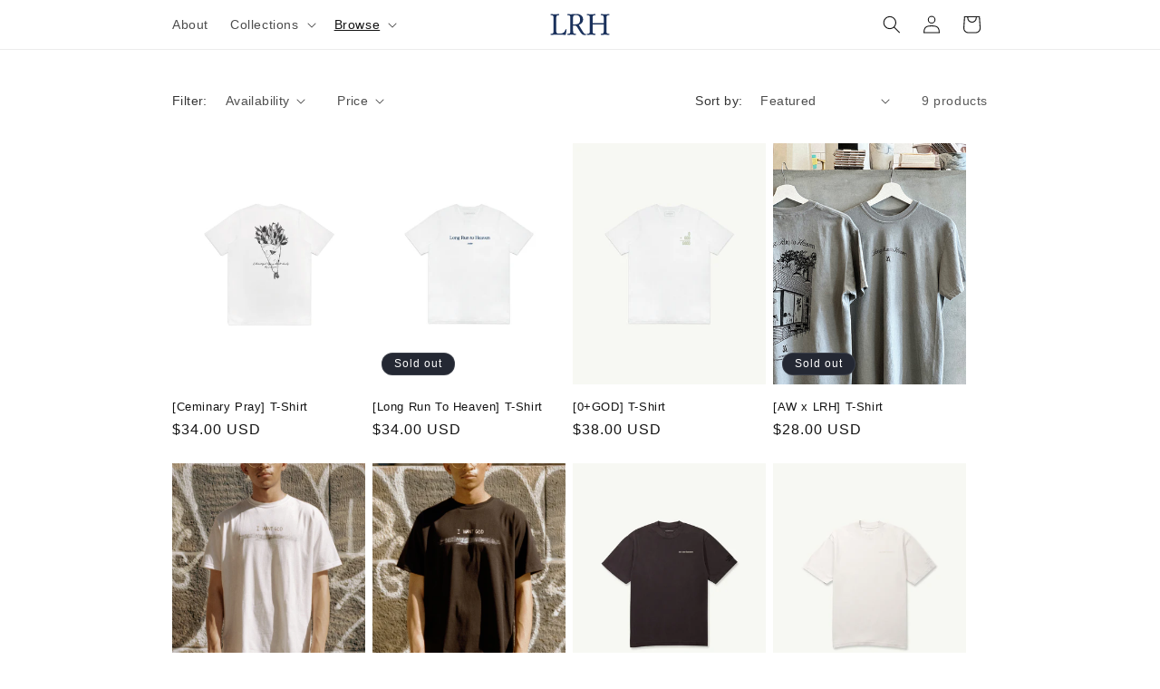

--- FILE ---
content_type: image/svg+xml
request_url: https://www.longruntoheaven.com/cdn/shop/files/LRH_Logo.svg?v=1722308136&width=70
body_size: 20
content:
<svg xml:space="preserve" data-sanitized-enable-background="new 0 0 162 90" viewBox="0 0 162 90" height="90px" width="162px" y="0px" x="0px" xmlns:xlink="http://www.w3.org/1999/xlink" xmlns="http://www.w3.org/2000/svg" id="Layer_1" version="1.1">
<g>
	<path d="M6.146,71.852c-0.498-0.5-0.498-2.244,0-2.744c5.818-0.25,7.231-0.666,7.231-7.568V28.211
		c0-6.902-1.413-7.316-7.231-7.566c-0.498-0.499-0.498-2.244,0-2.745c3.824,0.085,7.723,0.166,10.724,0.166
		c3.166,0,7.066-0.081,10.805-0.166c0.5,0.501,0.5,2.246,0,2.745c-5.818,0.25-7.23,0.664-7.23,7.566v34.412
		c0,4.238,1.494,5.818,4.736,5.818h5.237c8.812,0,11.889-4.908,13.551-10.891c1.03-0.15,1.928,0.023,2.744,0.416
		c-0.5,4.322-1.332,9.727-2.162,13.885c0,0-7.648-0.17-9.916-0.17H16.953C14.15,71.682,9.388,71.766,6.146,71.852z" fill="#1A315C"></path>
	<path d="M70.57,69.107c0.497,0.5,0.497,2.244,0,2.744c-3.659-0.086-7.598-0.17-10.725-0.17
		c-3.199,0-7.065,0.084-10.807,0.17c-0.498-0.5-0.498-2.244,0-2.744c5.819-0.25,7.233-0.666,7.233-7.568V28.211
		c0-6.902-1.414-7.316-7.233-7.566c-0.498-0.499-0.498-2.244,0-2.745c3.909,0.085,7.815,0.166,10.725,0.166
		c2.993,0,6.483-0.579,10.392-0.579c5.236,0,10.391,0.249,14.379,3.987c2.992,2.829,4.407,6.233,4.407,10.393
		c0,8.729-7.482,13.051-11.058,14.213l10.476,17.453c2.159,3.611,4.238,6.404,7.98,6.404c0.332,0.664,0.372,1.422,0.082,1.998
		c-0.829,0.416-2.245,0.576-3.491,0.576c-4.986,0-8.588-3.521-10.973-7.398l-8.896-14.457c-1.186-1.938-2.741-3.162-9.725-3.162
		v14.045C63.336,68.441,64.75,68.857,70.57,69.107z M63.336,25.629v19.039h3.992c8.062,0,13.965-2.33,13.965-12.72
		c0-9.808-5.987-11.633-11.056-11.633C64.336,20.315,63.336,23.219,63.336,25.629z" fill="#1A315C"></path>
	<path d="M155.854,69.107c0.497,0.5,0.497,2.244,0,2.744c-3.657-0.086-7.624-0.17-10.726-0.17
		c-3.082,0-7.064,0.084-10.805,0.17c-0.5-0.5-0.5-2.244,0-2.744c5.818-0.25,7.232-0.666,7.232-7.568V44.998h-28.43v16.541
		c0,6.902,1.414,7.318,7.234,7.568c0.496,0.5,0.496,2.244,0,2.744c-3.66-0.086-7.707-0.17-10.726-0.17
		c-3.133,0-7.147,0.084-10.808,0.17c-0.497-0.5-0.497-2.244,0-2.744c5.819-0.25,7.23-0.666,7.23-7.568V28.211
		c0-6.902-1.411-7.316-7.23-7.566c-0.497-0.499-0.497-2.244,0-2.745c3.16,0.085,6.568,0.166,10.726,0.166
		c4.238,0,7.646-0.081,10.808-0.166c0.496,0.501,0.496,2.246,0,2.745c-5.82,0.25-7.234,0.664-7.234,7.566V41.51h28.43V28.211
		c0-6.902-1.414-7.316-7.232-7.566c-0.5-0.499-0.5-2.244,0-2.745c3.656,0.085,7.621,0.166,10.723,0.166
		c3.159,0,7.398-0.081,10.808-0.166c0.497,0.501,0.497,2.246,0,2.745c-5.819,0.25-7.233,0.664-7.233,7.566v33.328
		C148.621,68.441,150.035,68.857,155.854,69.107z" fill="#1A315C"></path>
</g>
</svg>
